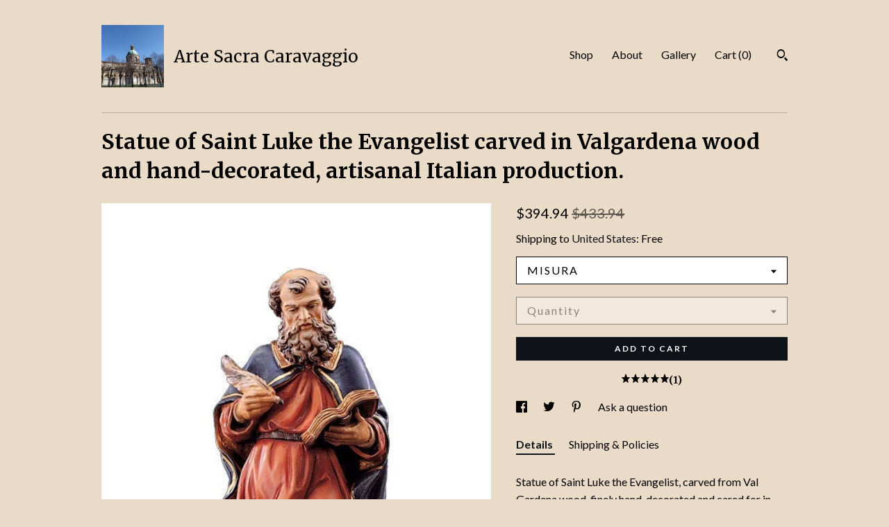

--- FILE ---
content_type: text/html; charset=UTF-8
request_url: https://www.artesacracaravaggio.com/listing/1096627919/statue-of-saint-luke-the-evangelist
body_size: 25925
content:
<!DOCTYPE html>
<html prefix="og: http://ogp.me/ns#" lang="en">
    <head>
        <meta name="viewport" content="width=device-width, initial-scale=1, user-scalable=yes"/><meta property="content-type" content="text/html; charset=UTF-8" />
    <meta property="X-UA-Compatible" content="IE=edge" /><link rel="icon" href="https://i.etsystatic.com/28402243/r/isla/27eace/48220625/isla_75x75.48220625_jv7apuhw.jpg" type="image/x-icon" /><meta name="description" content="Statue of Saint Luke the Evangelist, carved from Val Gardena wood, finely hand-decorated and cared for in every detail.Available sizes:20 cm (7.87 inches)cm 36 (14.17 inches)40 cm (15.75 inches)cm 60 (23.62 inches)This sculpture, an object of the highest quality, is the result of the meticulous wor" />

<meta property="og:url" content="https://www.artesacracaravaggio.com//listing/1096627919/statue-of-saint-luke-the-evangelist" />
<meta property="og:type" content="product" />
<meta property="og:title" content="Statue of Saint Luke the Evangelist carved in Valgardena wood and hand-decorated, artisanal Italian production." />
<meta property="og:description" content="Statue of Saint Luke the Evangelist, carved from Val Gardena wood, finely hand-decorated and cared for in every detail.Available sizes:20 cm (7.87 inches)cm 36 (14.17 inches)40 cm (15.75 inches)cm 60 (23.62 inches)This sculpture, an object of the highest quality, is the result of the meticulous wor" />
<meta property="og:image" content="https://i.etsystatic.com/28402243/r/il/e5bdb7/3374991764/il_fullxfull.3374991764_e7iv.jpg" />
<meta property="og:site_name" content="Arte Sacra Caravaggio" />

<meta name="twitter:card" content="summary_large_image" />
<meta name="twitter:title" content="Statue of Saint Luke the Evangelist carved in Valgardena wood and hand-decorated, artisanal Italian production." />
<meta name="twitter:description" content="Statue of Saint Luke the Evangelist, carved from Val Gardena wood, finely hand-decorated and cared for in every detail.Available sizes:20 cm (7.87 inches)cm 36 (14.17 inches)40 cm (15.75 inches)cm 60 (23.62 inches)This sculpture, an object of the highest quality, is the result of the meticulous wor" />
<meta name="twitter:image" content="https://i.etsystatic.com/28402243/r/il/e5bdb7/3374991764/il_fullxfull.3374991764_e7iv.jpg" />


    <meta name="p:domain_verify" content="17895dba87b3aa61bb5de4362f0c62b4"/><link rel="canonical" href="https://www.artesacracaravaggio.com/listing/1096627919/statue-of-saint-luke-the-evangelist" /><meta name="facebook-domain-verification" content="5knwar2p2jocivlqjnfr92k2k3wacv" /><script nonce="YRoxXu6dBt0RcHohkbbTA/Fp">
    !function(e){var r=e.__etsy_logging={};r.errorQueue=[],e.onerror=function(e,o,t,n,s){r.errorQueue.push([e,o,t,n,s])},r.firedEvents=[];r.perf={e:[],t:!1,MARK_MEASURE_PREFIX:"_etsy_mark_measure_",prefixMarkMeasure:function(e){return"_etsy_mark_measure_"+e}},e.PerformanceObserver&&(r.perf.o=new PerformanceObserver((function(e){r.perf.e=r.perf.e.concat(e.getEntries())})),r.perf.o.observe({entryTypes:["element","navigation","longtask","paint","mark","measure","resource","layout-shift"]}));var o=[];r.eventpipe={q:o,logEvent:function(e){o.push(e)},logEventImmediately:function(e){o.push(e)}};var t=!(Object.assign&&Object.values&&Object.fromEntries&&e.Promise&&Promise.prototype.finally&&e.NodeList&&NodeList.prototype.forEach),n=!!e.CefSharp||!!e.__pw_resume,s=!e.PerformanceObserver||!PerformanceObserver.supportedEntryTypes||0===PerformanceObserver.supportedEntryTypes.length,a=!e.navigator||!e.navigator.sendBeacon,p=t||n,u=[];t&&u.push("fp"),s&&u.push("fo"),a&&u.push("fb"),n&&u.push("fg"),r.bots={isBot:p,botCheck:u}}(window);
</script>
        <title>Statue of Saint Luke the Evangelist carved in Valgardena wood and hand-decorated, artisanal Italian production.</title>
    <link rel="stylesheet" href="https://www.etsy.com/ac/sasquatch/css/custom-shops/themes/swatch/main.2ee84c9600b38b.css" type="text/css" />
        <style id="font-style-override">
    @import url(https://fonts.googleapis.com/css?family=Merriweather:400,700|Lato:400,700);

    body, .btn, button {
        font-family: 'Lato';
    }

    h1, .h1, h2, .h2, h3, .h3, h4,
    .h4, h5, .h5, h6, .h6 {
        font-family: 'Merriweather';
        font-weight: 700;
    }

    strong, .strong {
        font-weight: 700;
    }

    .primary-font {
        font-family: 'Merriweather';
    }

    .secondary-font {
        font-family: 'Lato';
    }

</style>
        <style id="theme-style-overrides"> .compact-header .nav-toggle .patty, .compact-header .nav-toggle:before, .compact-header .nav-toggle:after {  background: #000000; } .compact-header .nav-wrapper, .compact-header nav {  background: #E9DBC7; } body, .header .site-search .search {  background: #E9DBC7; } .header .site-search .search::after {  border-bottom-color: #E9DBC7; } body, a, .cart-trigger, .search-trigger, .image-carousel.numbered-indicators .gallery-controls .bullet-item, .numbered-indicators button, .reviews .anchor-destination {  color: #000000; } .custom-select, .custom-select.focus, .numbered-indicators .slick-active button {  border-color: #000000; } strong, .logo-wrap a.strong, .nav-item-selected, .nav-selected a, .listing-tabs .tab-selected, .shop-sections .shop-section-links .selected, .image-carousel.numbered-indicators .gallery-controls .bullet-item.selected, .eu-dispute-content a {  color: #0F1217; } .listings-grouped-by-section .btn:before {  color: #ffffff; } .btn {  background: #0F1217;  border-color: #0F1217;  color: #ffffff; } .btn:hover {  background: #0F1217; } .about-page h1, .section-browse .divider, .listing-page .listing-title, .listings-grouped-by-section h2 {  border-color: #000000; } .listing-tabs .tab-triggers .tab-selected {  border-color: #0F1217; } .dot-indicators .slick-active button {  background: #0F1217;  border-color: #0F1217; } .dot-indicators button {  background: #000000; } .page-link.selected {  color: #0F1217; } .listing-description a, .tab-content a, .shipping-locale a, .cart .cart-shipping-total a:hover {  color: #0F1217; } .post-divider {  background: #0F1217; } .post-date > * {  background: #E9DBC7; } .post-tags .post-tag {  background: #0F1217;  color: #ffffff; } .pattern-blog.post-page .related-links a, .btn-link {  background: #E9DBC7;  color: #000000; } .tab-content .eu-dispute-trigger-link {  color: #0F1217; } .announcement {  background: #0F1217;  color: #ffffff; } .module-event-item {  border-color: #0F1217; }</style>
        
    </head>
    <body class="cart-slide-right" data-nnc="3:1769027311:lakayL-MxITY47kIzXNzgxrdftrR:ff39318c72cfc7cecfe757a43da2713f49d4d2538800d60829aa70a635b40610" itemscope itemtype="http://schema.org/LocalBusiness">
        
        <div class="content-wrapper">

    <header>
    <div class="full-header header left-brand-right-nav
    title-and-icon
    
    
            
            has-icon
        
    ">
        <div class=" col-group">
            <div class="col-xs-6 primary-font">
                        <a class="branding" href="/">
                            <div class="region region-global" data-region="global">
    <div class="module pages-module module-shop-icon module-1075700334664 " data-module="shop-icon">
        <div class="module-inner" data-ui="module-inner">
            <img class="shop-icon" alt="" src="//i.etsystatic.com/28402243/r/isla/27eace/48220625/isla_75x75.48220625_jv7apuhw.jpg" srcset="//i.etsystatic.com/28402243/r/isla/27eace/48220625/isla_fullxfull.48220625_jv7apuhw.jpg 651w,//i.etsystatic.com/28402243/r/isla/27eace/48220625/isla_500x500.48220625_jv7apuhw.jpg 500w,//i.etsystatic.com/28402243/r/isla/27eace/48220625/isla_360x360.48220625_jv7apuhw.jpg 360w,//i.etsystatic.com/28402243/r/isla/27eace/48220625/isla_280x280.48220625_jv7apuhw.jpg 280w,//i.etsystatic.com/28402243/r/isla/27eace/48220625/isla_180x180.48220625_jv7apuhw.jpg 180w,//i.etsystatic.com/28402243/r/isla/27eace/48220625/isla_140x140.48220625_jv7apuhw.jpg 140w,//i.etsystatic.com/28402243/r/isla/27eace/48220625/isla_75x75.48220625_jv7apuhw.jpg 75w" />
        </div>
    </div>
</div>
                            <div class="region region-global" data-region="global">
    <div class="module pages-module module-shop-name module-1098146561815 " data-module="shop-name">
        <div class="module-inner" data-ui="module-inner">
            <span class="module-shop-name-text shop-name" data-ui="text" itemprop="name">
    Arte Sacra Caravaggio
</span>
        </div>
    </div>
</div>
                        </a>
            </div>

            <div class="col-xs-6">
                <ul class="nav">
                    
<li>
    <a href="/shop" >
        Shop
    </a>
</li>
                    
                    
<li>
    <a href="/about" >
        About
    </a>
</li>
                    
                    
<li>
    <a href="/gallery" >
        Gallery
    </a>
</li>

                    
                    <li class="nav-cart">                
                        <a href="#" data-module="cart-trigger" class="cart-trigger">
                            Cart (<span data-ui="cart-count">0</span>)
                        </a>
                    </li>
                    
                        <li>
                                <div data-module="search-trigger" class="site-search">
        <button class="ss-etsy ss-search search-trigger" data-ui="search-trigger" aria-label="Search"></button>
        <form data-ui="search-bar" class="search" action="/search">
            <input name="q" type="text" placeholder="Search..." aria-label="Search">
            <input class="btn" type="submit" value="Go">
        </form>
    </div>
                        </li>
                </ul>
            </div>
        </div>
    </div>
    
    <div data-module="hamburger-nav" class="compact-header title-and-icon
    
    
            
            has-icon
        
    ">
    <div class="nav-wrapper">
        <div class="col-group">
            <div class="col-xs-12">
                <button aria-label="toggle navigation" class="nav-toggle" data-ui="toggle">
                    <div class="patty"></div>
                </button>

                <div class="cart-trigger-wrapper">
                    <button data-module="cart-trigger" class="ss-etsy ss-cart cart-trigger" aria-label="Cart">
                        <span class="cart-count" data-ui="cart-count">0</span>
                    </button>
                </div>

                <div class="branding primary-font">
                    
                     <h2 class="h2 logo"> 
                                <a href="/">
            <div class="logo-image-and-title-container">
                <div class="logo-image-container">
                        <div class="region region-global" data-region="global">
    <div class="module pages-module module-shop-icon module-1075700334664 " data-module="shop-icon">
        <div class="module-inner" data-ui="module-inner">
            <img class="shop-icon" alt="" src="//i.etsystatic.com/28402243/r/isla/27eace/48220625/isla_75x75.48220625_jv7apuhw.jpg" srcset="//i.etsystatic.com/28402243/r/isla/27eace/48220625/isla_fullxfull.48220625_jv7apuhw.jpg 651w,//i.etsystatic.com/28402243/r/isla/27eace/48220625/isla_500x500.48220625_jv7apuhw.jpg 500w,//i.etsystatic.com/28402243/r/isla/27eace/48220625/isla_360x360.48220625_jv7apuhw.jpg 360w,//i.etsystatic.com/28402243/r/isla/27eace/48220625/isla_280x280.48220625_jv7apuhw.jpg 280w,//i.etsystatic.com/28402243/r/isla/27eace/48220625/isla_180x180.48220625_jv7apuhw.jpg 180w,//i.etsystatic.com/28402243/r/isla/27eace/48220625/isla_140x140.48220625_jv7apuhw.jpg 140w,//i.etsystatic.com/28402243/r/isla/27eace/48220625/isla_75x75.48220625_jv7apuhw.jpg 75w" />
        </div>
    </div>
</div>
                </div>
                    <div class="region region-global" data-region="global">
    <div class="module pages-module module-shop-name module-1098146561815 " data-module="shop-name">
        <div class="module-inner" data-ui="module-inner">
            <span class="module-shop-name-text shop-name" data-ui="text" itemprop="name">
    Arte Sacra Caravaggio
</span>
        </div>
    </div>
</div>
            </div>
        </a>


                     </h2> 
                    
                </div>
            </div>
        </div>
        <nav>
            <ul>
                    <li>
                        <form data-ui="search-bar" class="search" action="/search">
                            <div class="input-prepend-item">
                                <span class="ss-icon ss-search"></span>
                            </div>
                            <input name="q" type="search" aria-label="Search" placeholder="Search...">
                        </form>
                    </li>

                
<li>
    <a href="/shop" >
        Shop
    </a>
</li>
                
                
<li>
    <a href="/about" >
        About
    </a>
</li>
                
                
<li>
    <a href="/gallery" >
        Gallery
    </a>
</li>

                
                    
<li>
    <a href="/contact-us" >
        Contact Us
    </a>
</li>            </ul>
        </nav>
    </div>

    <div class="blocker" data-ui="toggle"></div>
</div>
</header>
    <div class="listing-page">
        <div class="listing-purchase-box" data-module="listing-purchase-box">
            <div class="col-group">
                <div class="col-xs-12">
                    <h1 class="listing-title">
    Statue of Saint Luke the Evangelist carved in Valgardena wood and hand-decorated, artisanal Italian production.
</h1>                </div>

                <div class="col-xs-12 col-md-7">
                        <div data-ui="stacked-images" class="image-carousel stacked-images">
    <div data-ui="slides">
            <img src="https://i.etsystatic.com/28402243/r/il/e5bdb7/3374991764/il_fullxfull.3374991764_e7iv.jpg" data-ui="slide" class="listing-image zoom-image  clickable " alt="gallery photo"/>
    </div>
</div>

                </div>

                <div class="col-xs-12 col-md-5">
                    <p class="listing-price">
    <span>
                <span data-ui="price" class="price-with-discount">
                    <span data-ui="discounted-price"><span class='currency-symbol'>$</span><span class='currency-value'>394.94</span></span>
                    <span data-ui="base-price" class="line-through">$433.94</span>
                </span>

    </span>
</p>

    <img height="1" width="1" id="fb-view-content" data-title="Statue of Saint Luke the Evangelist carved in Valgardena wood and hand-decorated, artisanal Italian production." style="display:none" src="https://www.facebook.com/tr?id=&amp;ev=ViewContent&amp;cd[currency]=USD&amp;cd[value]=433.94&amp;cd[content_name]=Statue of Saint Luke the Evangelist carved in Valgardena wood and hand-decorated, artisanal Italian production."/>
                                                                <div class="shipping-locale" data-module="shipping-trigger">
        <div class="shipping-locale-details " data-ui="shipping-locale-details">
            <span>Shipping to </span>
            <a href="#" data-ui="shipping-country">United States</a>:
            <span data-ui="free-shipping" >Free</span>
            <span data-ui="shipping-cost"class="hidden">$0.00</span>
        </div>

    </div>
                        <form data-ui="form">
    <div data-ui="variation-selects">
        <div class="custom-select" data-variation-select data-ui="custom-select" data-selected-prefix="MISURA: " data-error-text="Please select an option">
    <div class="custom-select-label"><br></div>
    <div class="caret"></div>

    <select name="listing_variation_id">
        <option value="" selected>
            MISURA
        </option>
        <option value="2277681859">
            CM 20 (7,87 INCH) ($373.19)
        </option>
        <option value="2252617988">
            CM 30 (11,81 INCH) ($682.25)
        </option>
        <option value="2252617990">
            CM 36 (14,17 INCHES) ($945.05)
        </option>
        <option value="2252617992">
            CM 60 (23,62 INCH) ($3,101.12)
        </option>
    </select>
</div>
<div class="custom-select disabled" data-variation-select data-ui="custom-select" data-selected-prefix="Quantity: " data-error-text="Please select a quantity">
    <div class="custom-select-label"><br></div>
    <div class="caret"></div>

    <select name="quantity" disabled>
        <option value="">
            Quantity
        </option>
        <option value="1">
            1
        </option>
        <option value="2">
            2
        </option>
    </select>
</div>


<input name="offeringId" type="hidden" value="" />
    </div>


    <div class="error-message hidden" data-ui="error-message" data-cart-error-msg="There was a cart error." data-multiple-errors-msg="Please select from the available options" data-generic-error="There was an error changing your options. Please try again in a few minutes." data-zero-inventory-error-msg="Sorry, this item has sold."></div>



    <div class="actions">
        <button type="submit" class="btn btn-primary"
                              data-ui="submit-button">
            <span data-ui="loading-indicator" class="spinner spinner-submit">
                <span>Loading</span>
            </span>

            <span>
                Add to cart
            </span>
        </button>
    </div>

    <input name="listingId" type="hidden" value="1096627919" />
</form>

                        <div class="reviews anchor">
        <a href="#reviews-module" data-ui="reviews-anchor" class="anchor-flex">
            <div class="stars" itemprop="aggregateRating" itemscope itemtype="http://schema.org/AggregateRating">
    <span itemprop="ratingValue">
        <div data-rating="1" class="rating lit">
            <span class="ss-star"></span>
        </div>
        <div data-rating="2" class="rating lit">
            <span class="ss-star"></span>
        </div>
        <div data-rating="3" class="rating lit">
            <span class="ss-star"></span>
        </div>
        <div data-rating="4" class="rating lit">

            <span class="ss-star"></span>
        </div>
        <div data-rating="5" class="rating lit">
            <span class="ss-star"></span>
        </div>
    </span>
</div>
            <h3 class="heading">(1)</h3>
        </a>
    </div>

                        <div data-module="share" class="listing-share">
        <ul>
                <li>
                    <a href="#" aria-label="social media share for  facebook" data-url="//www.facebook.com/sharer.php?&u=https%3A%2F%2Fwww.artesacracaravaggio.com%2F%2Flisting%2F1096627919%2Fstatue-of-saint-luke-the-evangelist&t=Statue+of+Saint+Luke+the+Evangelist+carved+in+Valgardena+wood+and+hand-decorated%2C+artisanal+Italian+production." data-ui="share-link" data-popup-height="400" data-popup-width="600">
                        <span class="ss-icon ss-facebook" ></span>
                    </a>
                </li>
                <li>
                    <a href="#" aria-label="social media share for  twitter" data-url="//twitter.com/intent/tweet?status=Statue+of+Saint+Luke+the+Evangelist+carved+in+Valgardena+wood+and+hand-decorated%2C+artisanal+Italian+production.+https%3A%2F%2Fwww.artesacracaravaggio.com%2F%2Flisting%2F1096627919%2Fstatue-of-saint-luke-the-evangelist" data-ui="share-link" data-popup-height="400" data-popup-width="600">
                        <span class="ss-icon ss-twitter" ></span>
                    </a>
                </li>
                <li>
                    <a href="#" aria-label="social media share for  pinterest" data-url="//www.pinterest.com/pin/create/button/?url=https%3A%2F%2Fwww.artesacracaravaggio.com%2F%2Flisting%2F1096627919%2Fstatue-of-saint-luke-the-evangelist&media=https%3A%2F%2Fi.etsystatic.com%2F28402243%2Fr%2Fil%2Fe5bdb7%2F3374991764%2Fil_fullxfull.3374991764_e7iv.jpg&description=Statue+of+Saint+Luke+the+Evangelist+carved+in+Valgardena+wood+and+hand-decorated%2C+artisanal+Italian+production." data-ui="share-link" data-popup-height="600" data-popup-width="800">
                        <span class="ss-icon ss-pinterest" ></span>
                    </a>
                </li>
                <li>
                    <a href="#" data-module="convo-trigger" data-convo-trigger-location="purchase-box" class="" >
    Ask a question
</a>
                </li>
        </ul>
    </div>
                        <div data-module="tabs" class="listing-tabs">
        <ul class="tab-triggers">
            <li>
                <a href="#" data-ui="tab-trigger" class="tab-selected">
                    Details
                </a>
            </li>
            <li>
                <a href="#" data-ui="tab-trigger">
                    Shipping &amp; Policies
                </a>
            </li>
        </ul>

        <div class="tab-contents">
            <div data-ui="tab-content" class="tab-content">
                    <div data-module="listing-description">
        <p>
            Statue of Saint Luke the Evangelist, carved from Val Gardena wood, finely hand-decorated and cared for in every detail.<br>Available sizes:<br>20 cm (7.87 inches)<br>cm 36 (14.17 inches)<br>40 cm (15.75 inches)<br>cm 60 (23.62 inches)<br>This sculpture, an object of the highest quality, is the result of the meticulous work of skilled Italian sculptors from Trentino-Alto Adige. All stages of design and construction are carried out in Italy with full respect for the environment.<br>(article: ASLE10282)<br>To ensure successful delivery, please leave a telephone number for the courier.<br>The online sale of sacred statues, icons, silverware, religious items, and gifts is the result of twenty years of experience in the sector. This allows us to meet the needs of our customers, who can count on our professionalism and availability. You can also visit our store, located in the evocative Sanctuary of Caravaggio (Bergamo), where, with 80 square meters of display space, you&#39;ll find countless gift ideas in a welcoming, family atmosphere.<br>The statues are available in various other sizes: contact us without obligation for information and prices.<br>New item.<br>Production times are purely indicative and may be significantly reduced based on current availability.
        </p>
    </div>
            </div>

            <div data-ui="tab-content" class="tab-content tab-content-hidden">
                    <div class="structured-policy-page">
    <div class="structured-policies">
                <div class="structured-policy-section">
            <h3>Shipping from Italy</h3>

<h4>Processing time</h4>
    <p>4-6 weeks</p>


    <h4>Customs and import taxes</h4>
    <p>Buyers are responsible for any customs and import taxes that may apply. I'm not responsible for delays due to customs.</p>
</div>
        <div class="structured-policy-section">
    <h3>Payment Options</h3>
    <div class="b pb-xs-2 secure-options no-subheader">
        <span class="ss-etsy secure-lock ss-lock pr-xs-1"></span>Secure options
    </div>
    <ul class="payment-types">
        <li class="dc-icon-list">
            <span class="dc-payment-icon pi-visa"></span>
        </li>
        <li class="dc-icon-list">
            <span class="dc-payment-icon pi-mastercard"></span>
        </li>
        <li class="dc-icon-list">
            <span class="dc-payment-icon pi-amex"></span>
        </li>
        <li class="dc-icon-list">
            <span class="dc-payment-icon pi-discover"></span>
        </li>
        <li class="dc-icon-list">
            <span class="dc-payment-icon pi-paypal"></span>
        </li>
        <li class="dc-icon-list">
            <span class="dc-payment-icon pi-apple-pay"></span>
        </li>
        <li class="dc-icon-list">
            <span class="dc-payment-icon pi-sofort"></span>
        </li>
        <li class="dc-icon-list">
            <span class="dc-payment-icon pi-ideal"></span>
        </li>
        <li class="dc-icon-list text-gray-lighter text-smaller">
            <span class="dc-payment-icon pi-giftcard mr-xs-1"></span> <span class="text-smaller">Accepts Etsy gift cards </span>
        </li>
</ul>
</div>        <div class="structured-policy-section">
    <h3>Returns & Exchanges</h3>


        <h4>I gladly accept returns and exchanges</h4>
        <p>Just contact me within: 14 days of delivery</p>

        <p>Ship items back to me within: 21 days of delivery</p>


    <h4>I don't accept cancellations</h4>
    <p>But please contact me if you have any problems with your order.</p>

            <h4>The following items can't be returned or exchanged</h4>
            <p>Because of the nature of these items, unless they arrive damaged or defective, I can't accept returns for:</p>
            <ul class="bullet-points">
                        <li>Custom or personalized orders</li>
                        <li>Perishable products (like food or flowers)</li>
                        <li>Digital downloads</li>
                        <li>Intimate items (for health/hygiene reasons)</li>
            </ul>

            <h4>Conditions of return</h4>
            <p>Buyers are responsible for return shipping costs. If the item is not returned in its original condition, the buyer is responsible for any loss in value.</p>

</div>
        <div class="structured-policy-section">
    <h3>Privacy policy</h3>
    <p class="no-subheader">Informativa sul trattamento di dati personali ai sensi del Regolamento (UE) 2016/679 del Parlamento europeo e del Consiglio del 27 aprile 2016 (GDPR). In vigore dal 24 ottobre 2022<br />
La presente informativa tiene conto di quanto indicato dal GDPR e dal Codice della Privacy (D. Lgs 30 giugno 2003 n. 196). Il documento è stato redatto anche in base alle Linee Guida del Garante Privacy (soprattutto le Linee Guida di contrasto allo spam emesse dl Garante Privacy il 4 luglio 2013).<br />
<br />
Titolare del Trattamento: Angelo Battista Cacciamatti<br />
Circonvallazione Giovanni Paolo II,12 24043 Caravaggio (Bg) <br />
Partita Iva IT02215830163 <br />
Codice Fiscale CCCNLB69T10B731N <br />
E-mail angelocacciamatti@gmail.com  <br />
Telefono +39 3475334563<br />
<br />
Sito al quale si riferisce la presente privacy policy: https://www.artesacracaravaggio.com<br />
Il Titolare del Trattamento non ha nominato un DPO (Data Protection Officer). Pertanto, Lei può inviare qualsiasi richiesta di informazioni direttamente al Titolare del Trattamento.<br />
<br />
INFORMAZIONI GENERALI<br />
Il presente documento descrive come il Titolare del Trattamento tratta i Suoi dati personali conferiti sul Sito.<br />
Di seguito vengono descritti i principali trattamenti dei Suoi dati personali. Viene in particolare spiegata la base giuridica del trattamento, se il conferimento è obbligatorio e le conseguenze del mancato conferimento di dati personali. Per descrivere al meglio i Suoi diritti, qualora necessario, abbiamo specificato se e quando un determinato trattamento di dati personali non viene effettuato.<br />
<br />
Registrazione sul Sito<br />
Il Sito non offre la possibilità di registrazione. Pertanto, il Titolare del Trattamento non tratta i Suoi dati personali per questa finalità.<br />
<br />
Acquisti sul Sito<br />
I Suoi dati personali verranno trattati per permetterLe di effettuare acquisti sul Sito. Nel caso di effettuazione di un ordine di acquisto online, per consentire la conclusione del contratto di acquisto e la corretta esecuzione delle operazioni connesse al medesimo (e, qualora necessario in base alla normativa di settore, per assolvere agli obblighi fiscali). La base giuridica del trattamento è l&#39;obbligo del Titolare del Trattamento di eseguire il contratto con l&#39;interessato oppure di adempiere ad obblighi di legge. A prescindere da quanto sopra (e quindi dal Suo consenso), il Titolare del Trattamento potrà trattare i suoi dati finalità di c.d. &quot;soft-spam&quot;, disciplinato dall&#39;art. 130 del Codice della Privacy. Questo significa che limitatamente alla email da Lei fornita nel contesto di un acquisto tramite il Sito, il Titolare del Trattamento tratterà l&#39;email per consentire l’offerta diretta da parte di prodotti/servizi analoghi, sempre che Lei non si opponga a tale trattamento nelle modalità previste dalla presente informativa. La base giuridica del trattamento è il legittimo interesse del Titolare del Trattamento ad inviare questo tipo di comunicazioni. Questo legittimo interesse può ritenersi equivalente all&#39;interesse dell&#39;interessato a ricevere comunicazioni di &quot;soft-spam&quot;. Il Titolare del Trattamento potrà inviare email per ricordare all&#39;utente di completare un acquisto. La base giuridica di questo trattamento è il legittimo interesse del Titolare del Trattamento a inviare questa tipologia di comunicazioni.<br />
<br />
<br />
Rispondere alle Sue richieste<br />
I Suoi dati verranno trattati per rispondere alle Sue richieste di informazioni. Il conferimento è facoltativo, ma il Suo rifiuto comporterà l’impossibilità per il Titolare del Trattamento di rispondere alle Sue domande. La base giuridica del trattamento è il legittimo interesse del Titolare del Trattamento a dare seguito alle richieste dell’utente. Questo legittimo interesse è equivalente all&#39;interesse dell&#39;utente a ricevere risposta alle comunicazioni inviate al Titolare del Trattamento.<br />
<br />
<br />
<br />
Marketing generico<br />
<br />
Previo Suo consenso, il Titolare del Trattamento potrà trattare i dati personali da Lei conferiti al fine di inviarLe materiale pubblicitario e/o newsletter relativo a prodotti propri o di terzi. La base giuridica di questo trattamento è il Suo consenso. Il conferimento dei dati personali per questa finalità è meramente facoltativo. Il mancato assenso al trattamento dei dati per finalità di marketing comporterà l’impossibilità per Lei di ricevere materiale pubblicitario relativo a prodotti/servizi del Titolare del Trattamento e/o di terzi nonché l&#39;impossibilità per il Titolare del Trattamento di svolgere indagini di mercato, anche dirette a valutare il grado di soddisfazione degli utenti, nonché di inviarLe newsletter. L&#39;invio di queste comunicazioni avverrà alla e-mail da Lei conferita sul Sito.<br />
<br />
<br />
<br />
Profilazione<br />
<br />
Previo Suo consenso, il Titolare del Trattamento potrà trattare i Suoi dati personali per finalità di profilazione, ossia per l&#39;analisi delle Sue scelte di consumo attraverso la rivelazione della tipologia e della frequenza degli acquisti da Lei effettuati, al fine di inviarLe materiale pubblicitario e/o newsletter relativi a prodotti propri o di terzi, di Suo specifico interesse. La base giuridica di questo trattamento è il Suo consenso. Il conferimento dei dati per questa finalità è meramente facoltativo. Il mancato assenso al trattamento dei Suoi dati personali per finalità di profilazione comporterà l’impossibilità per il Titolare del Trattamento di elaborare il Suo profilo commerciale, mediante la rilevazione delle Sue scelte e abitudini di acquisto nonché di inviarLe materiale pubblicitario, relativo a prodotti del Titolare del Trattamento e/o di terzi, di Suo specifico interesse. Queste comunicazioni verranno inviate alla e-mail da Lei conferita sul Sito.<br />
<br />
<br />
<br />
Cessione dei dati<br />
<br />
Il Titolare del Trattamento non cede a terzi i Suoi dati personali.<br />
<br />
<br />
<br />
Geolocalizzazione<br />
<br />
<br />
In caso di accesso al Sito Lei potrà ricevere una notifica sul Suo dispositivo (fisso e/o mobile) che Le darà la possibilità di consentire o meno la individuazione del dispositivo medesimo (c.d. geo-localizzazione). Lei potrà liberamente consentire o rifiutare tale impostazione, senza che ciò comporti sostanziali modifiche alla funzionalità del Sito. Lei potrà modificare in ogni momento le impostazioni sulla geolocalizzazione mediante le impostazioni del Suo dispositivo. La base giuridica del trattamento consiste nel legittimo interesse del Titolare del Trattamento a fornire servizi pertinenti alla posizione dell’utente. Questo legittimo interesse è pari all&#39;interesse dell&#39;utente a ricevere servizi il più pertinenti possibili alla sua posizione.<br />
<br />
<br />
<br />
Comunicazione dei dati personali<br />
<br />
Nell&#39;ambito della propria ordinaria attività, il Titolare del Trattamento può comunicare i Suoi dati personali a determinate categorie di soggetti. All&#39;articolo 2 Lei può trovare l&#39;elenco dei soggetti ai quali il Titolare del Trattamento comunica i Suoi dati personali. Per agevolare la tutela dei Suoi diritti, l&#39;articolo 2 può specificare in alcuni casi quando i Suoi dati non vengono comunicati a terzi.<br />
<br />
La &quot;comunicazione&quot; a terzi del dato personale è diversa dalla &quot;cessione&quot; (disciplinata al punto che precede). Infatti, nella comunicazione il terzo al quale è trasmesso il dato può usarlo solo per le specifiche finalità descritte nel rapporto con il Titolare del Trattamento. Nella cessione, invece, il terzo diventa Titolare del Trattamento autonomo del dato personale. Inoltre, per cedere i Suoi dati personali a terzi è sempre richiesto il Suo consenso.<br />
Fermo quanto precede, resta inteso che il Titolare del Trattamento potrà comunque utilizzare i Suoi dati personali per dare corretto adempimento agli obblighi previsti dalle leggi in vigore.<br />
<br />
<br />
<br />
INFORMATIVA PRIVACY SPECIFICA<br />
<br />
Art. 1 Modalità di trattamento<br />
<br />
1.1 Il trattamento dei Suoi dati personali sarà principalmente effettuato con l’ausilio di mezzi elettronici o comunque automatizzati, secondo le modalità e con gli strumenti idonei a garantirne la sicurezza e la riservatezza in conformità al GDPR.<br />
<br />
<br />
<br />
1.2 Le informazioni acquisite e le modalità del trattamento saranno pertinenti e non eccedenti rispetto alla tipologia dei servizi resi. I Suoi dati saranno altresì gestiti e protetti in ambienti informatici sicuri e adeguati alle circostanze.<br />
<br />
<br />
<br />
1.3 Tramite il Sito non vengono trattati &quot;dati particolari&quot;. I dati particolari sono quelli che possono rivelare l&#39;origine razziale ed etnica, le convinzioni religiose, filosofiche o di altro genere, le opinioni politiche, l&#39;adesione a partiti, sindacati, associazioni od organizzazioni a carattere religioso, filosofico, politico o sindacale, lo stato di salute e la vita sessuale.<br />
<br />
<br />
<br />
1.4 Tramite il Sito non vengono trattati dati giudiziari.<br />
<br />
<br />
<br />
Art. 2 Comunicazione dei dati personali<br />
Il Titolare del Trattamento può comunicare i Suoi dati personali a categorie determinate di soggetti. Di seguito vengono indicati i soggetti ai quali il Titolare del Trattamento si riserva di comunicare i Suoi dati:<br />
<br />
Il Titolare del Trattamento può comunicare i Suoi dati personali a tutti quei soggetti (ivi incluse le Pubbliche Autorità) che hanno accesso ai dati personali in forza di provvedimenti normativi o amministrativi.<br />
I Suoi dati personali possono essere comunicati anche a tutti quei soggetti pubblici e/o privati, persone fisiche e/o giuridiche (studi di consulenza legale, amministrativa e fiscale, Uffici Giudiziari, Camere di Commercio, Camere ed Uffici del Lavoro, ecc.), qualora la comunicazione risulti necessaria o funzionale al corretto adempimento degli obblighi derivanti dalla legge.<br />
Il Titolare del Trattamento si avvale di dipendenti e/o collaboratori a qualsiasi titolo. Per il corretto funzionamento del Sito il Titolare del Trattamento può comunicare i Suoi dati personali a questi dipendenti e/o collaboratori.<br />
Nella propria ordinaria attività di gestione del Sito, il Titolare del Trattamento si avvale di società, consulenti o professionisti incaricati dell’installazione, della manutenzione, dell’aggiornamento e, in generale, della gestione degli hardware e software del Titolare del Trattamento o di cui quest&#39;ultimo si serve per l’erogazione dei propri servizi. Pertanto, solo con riferimento a queste finalità, i Suoi dati potranno essere trattati anche da questi soggetti.<br />
Per l&#39;invio delle proprie comunicazioni il Titolare del Trattamento si avvale di società esterne incaricate dell’invio di questo tipo di comunicazioni (piattaforme CRM). I Suoi dati personali (in particolare l&#39;email) potranno quindi essere comunicati a queste società.<br />
Ai fini di assistenza al cliente, il Titolare del Trattamento si avvale di una o più società incaricate di prestare servizi di customer care. Solo per questa finalità, i Suoi dati personali potranno essere comunicati a queste società.<br />
Il Titolare si riserva la facoltà di modificare il sopra indicato elenco in base alla propria ordinaria operatività. Pertanto, Lei è invitato ad accedere con regolarità alla presente informativa per controllare a quali soggetti il Titolare del Trattamento comunica i Suoi dati personali.<br />
<br />
Art. 3 Conservazione dei dati personali<br />
<br />
3.1 Il presente articolo descrive per quanto tempo il Titolare del Trattamento si riserva il diritto di conservare i Suoi dati personali.<br />
I Suoi dati personali saranno conservati per il solo tempo necessario a garantire la corretta prestazione dei servizi offerti tramite il Sito.<br />
Per finalità di marketing, i dati personali saranno conservati fino alla eventuale revoca del consenso. Per gli utenti inattivi, i dati personali verranno cancellati dopo un anno dall&#39;invio dell&#39;ultima email eventualmente visionata.<br />
Per la finalità di eseguire il contratto di vendita, i dati verranno conservati per 10 anni dalla data di ricezione dell&#39;ordine di acquisto. Ciò per permettere al Titolare del Trattamento l&#39;esercizio del proprio diritto di difesa e per dimostrare di aver correttamente eseguito il contratto.<br />
Per finalità di customer care, i dati verranno cancellati una volta completato il servizio di assistenza.<br />
Come previsto dall&#39;articolo 2220 del codice civile, le fatture, così come tutte le scritture contabili in generale, vengono conservate per un periodo minimo di dieci anni dalla data di registrazione, così da poter essere presentate in caso di controllo.<br />
<br />
<br />
3.2 Fermo quanto previsto all&#39;articolo 3.1, il Titolare del Trattamento può conservare i Suoi dati personali per il tempo richiesto da normative specifiche, come di volta in volta modificate.<br />
<br />
<br />
<br />
Art. 4 Trasferimento dei dati personali<br />
<br />
4.1 Il Titolare del Trattamento ha sede all&#39;interno dell&#39;Unione europea. Pertanto, il trattamento dei Suoi dati è sicuro dal punto di vista normativo in quanto disciplinato dal GDPR. Qualora il trasferimento dei Suoi dati personali avvenga in un Paese extra-UE e per il quale la Commissione europea ha espresso un giudizio di adeguatezza, il trasferimento si ritiene in ogni caso sicuro dal punto di vista normativo. Il presente articolo 4.1 indica di volta in volta i Paesi nei quali i Suoi dati personali possono essere eventualmente trasferiti e dove la Commissione europea ha espresso un giudizio di adeguatezza.<br />
<br />
Si invita pertanto l&#39;utente ad accedere con regolarità al presente articolo per verificare se il trasferimento dei Suoi dati personali avviene in un Paese con queste caratteristiche.<br />
<br />
<br />
4.2 Fermo quanto indicato all&#39;articolo 4.1, i Suoi dati possono essere trasferiti anche in Paesi extra-UE e per i quali la Commissione europea non ha espresso un giudizio di adeguatezza. Lei è pertanto invitato a visionare con regolarità il presente articolo 4.2 per appurare in quali di questi Paesi i Suoi dati sono eventualmente trasferiti.<br />
<br />
<br />
<br />
4.3 In questo articolo il Titolare del Trattamento indica i Paesi presso i quali eventualmente dirige in modo specifico la propria attività. Questa circostanza può implicare l&#39;applicazione della normativa del Paese di riferimento, unitamente a quella del GDPR.<br />
<br />
<br />
<br />
Su richiesta dell&#39;utente, il Titolare del Trattamento applicherà al trattamento dei dati personali la normativa eventualmente più favorevole prevista dalla legislazione nazionale dell&#39;utente stesso.<br />
<br />
<br />
Art. 5. Diritti dell&#39;interessato<br />
<br />
<br />
<br />
Ai sensi dell’art. 13 del Regolamento Privacy, il Titolare del Trattamento La informa che Lei ha diritto di:<br />
<br />
chiedere al Titolare del Trattamento l’accesso ai Suoi dati personali e la rettifica o la cancellazione degli stessi o la limitazione del trattamento che La riguardano o di opporsi al loro trattamento, oltre al diritto alla portabilità dei dati<br />
revocare il consenso in qualsiasi momento senza pregiudicare la liceità del trattamento basata sul consenso prestato prima della revoca<br />
proporre reclamo a un’autorità di controllo (es.: il Garante per la protezione dei dati personali).<br />
I diritti di cui sopra potranno essere esercitati con richiesta rivolta senza formalità ai contatti indicati in Premessa.<br />
<br />
<br />
<br />
Art. 6. Modifiche e Miscellanea<br />
<br />
<br />
<br />
Il Titolare del Trattamento si riserva il diritto di apportare modifiche alla presente informativa in qualsiasi momento, dandone idonea pubblicità agli utenti del Sito e garantendo in ogni caso una adeguata ed analoga protezione dei dati personali. Al fine di visionare eventuali modifiche, Lei è invitato a consultare con regolarità la presente informativa. In caso di modifiche sostanziali alla presente informativa privacy, il Titolare del Trattamento ne potrà dare comunicazione anche tramite email.</p>
    <ul class="bullet-points">
    </ul>
</div>
            <div class="structured-policy-section structured-faqs">
        <h3>Frequently Asked Questions</h3>
                    <h4>Germania - Verpackungsgesetz (LUCID Packaging Register)</h4>
                    <p>Il 1 ° gennaio 2019 è entrata in vigore la legge tedesca sugli imballaggi (VerpackG), che impone requisiti ai rivenditori online che vendono agli acquirenti in Germania. La legge sugli imballaggi promuove il riciclaggio e il riutilizzo dei materiali di imballaggio.<br />
La mia azienda è registrata presso LUCID, che è il Registro degli imballaggi della Stiftung Zentrale Stelle Verpackungsregister (Foundation Central Agency Packaging Register – ZSVR).I produttori/distributori pagano un canone di licenza al sistema duale per la raccolta, la cernita e il riciclaggio degli imballaggi che hanno introdotto sul mercato. Il mio partner Dual System è Activate by Reclay.<br />
Si prega di riciclare quando è possibile. Grazie.</p>
    </div>
    </div>
</div>
            </div>
        </div>
    </div>
                    <div data-module="reviews" class="reviews"
     data-offset="0" data-limit="5" data-shop-id="28402243" data-listing-id="1096627919">
    <div class="review-header">
        <a class="anchor-destination" name="reviews-module">
            <h3 class="heading">Reviews (1)</h3>
        </a>
        <div class="review-average">
            <h3 class="heading">Average:</h3>
            <div class="stars" itemprop="aggregateRating" itemscope itemtype="http://schema.org/AggregateRating">
    <span itemprop="ratingValue">
        <div data-rating="1" class="rating lit">
            <span class="ss-star"></span>
        </div>
        <div data-rating="2" class="rating lit">
            <span class="ss-star"></span>
        </div>
        <div data-rating="3" class="rating lit">
            <span class="ss-star"></span>
        </div>
        <div data-rating="4" class="rating lit">

            <span class="ss-star"></span>
        </div>
        <div data-rating="5" class="rating lit">
            <span class="ss-star"></span>
        </div>
    </span>
</div>
        </div>
    </div>
    <div data-ui="review-list">
        <div  itemprop="review" itemscope itemtype="http://schema.org/Review" class="review" data-ui="review">
    <div class="col-group col-flush">
        <div class="col-xs-5 align-left">
            <div class="stars">
                <span itemprop="ratingValue">
                    <div data-rating="1" class="rating lit">
                        <span class="ss-star" title="Disappointed"></span>
                    </div>
                    <div data-rating="2" class="rating lit">
                        <span class="ss-star" title="Not a fan"></span>
                    </div>
                    <div data-rating="3" class="rating lit">
                        <span class="ss-star" title="It's okay"></span>
                    </div>
                    <div data-rating="4" class="rating lit">

                        <span class="ss-star" title="Like it"></span>
                    </div>
                    <div data-rating="5" class="rating lit">
                        <span class="ss-star" title="Love it"></span>
                    </div>
                </span>
            </div>
        </div>
        <div class="col-xs-7 align-right">
            <div itemprop="datePublished" content="">
                <p class="date"> Feb 7, 2024 </p>
            </div>
        </div>
    </div>
    <div class="appreciation-photo">
        <a href="https://i.etsystatic.com/iap/135e9e/5742690258/iap_fullxfull.5742690258_ndbkairb.jpg?version=0" target="_blank">
            <img src="https://i.etsystatic.com/iap/135e9e/5742690258/iap_75x75.5742690258_ndbkairb.jpg?version=0" data-ui="review-image" class="review-image" width="50" height="50" />
        </a>
        <p itemprop="reviewBody" class="review-text">Artículo de de calidad estupenda, y el envío muy rápido (llegó mucho antes de la primera fecha estimada de entrega). Recomiendo mucho al comprador, al cual estoy muy agradecido, ya que este artículo de estas características no es tan fácil de conseguir.</p>
    </div>
    <div class="byline">
        <img src="https://i.etsystatic.com/site-assets/images/avatars/default_avatar.png?width=75" width="25" height="25" class="avatar-img" />
        <p itemprop="author" class="reviewer-name">José Luis</p>
    </div>
    <br/>
</div>
    </div>
</div>
                </div>
            </div>
        </div>
    </div>
</div>

<footer data-module="footer">
        
    <div class="content-wrapper">
        <div class="footer-border"></div>
        <div class="col-group">
            <div class="col-xs-12 col-md-4">
                <div class="footer-section">
                    <h3 class="heading">
                        Navigate
                    </h3>
                    <nav>
                        <ul>
                            
<li>
    <a href="/shop" >
        Shop
    </a>
</li>
                            
                            
<li>
    <a href="/about" >
        About
    </a>
</li>
                            
                            
<li>
    <a href="/gallery" >
        Gallery
    </a>
</li>
                            
<li>
    <a href="/policy" >
        Shipping and Policies
    </a>
</li>
                            
<li>
    <a href="/contact-us" >
        Contact Us
    </a>
</li>

                        </ul>
                    </nav>
                </div>
            </div>

            <div class="col-xs-12 col-md-4">
                <div class="footer-section">
                        &nbsp;
                </div>
            </div>

            <div class="col-xs-12 col-md-4">
                <div class="footer-section footer-fine-print">
                    <h3 class="heading">
                        Fine Print
                    </h3>
                    <ul>
                        <li>
                            All rights reserved
                        </li>
                        <li class="break-long">
                            &copy; 2026 Arte Sacra Caravaggio
                        </li>
                        <li class="footer-powered">
                            <a href="https://www.etsy.com/pattern?ref=artesacracaravaggio-pwrdby" target="_blank" data-no-preview-hijack>
    Powered by Etsy
</a>
                        </li>
                    </ul>
                </div>
            </div>
        </div>
    </div>
</footer>

    <div data-module="cart" class="cart" role="dialog">
        <div class="store-cart-container" data-ui="cart-box" tabindex="0">
            <div class="store-cart-box">
                <div class="cart-header">
                        <span class="item-count">0 items in your cart</span>
                    <button class="close-cart" data-ui="close-cart" aria-label="Close">Close</button>
                    <button class="close-cart-x-button" data-ui="close-cart" aria-label="Close"> <span class="close-cart-x-icon"></span> </button>
                </div>

                <div class="cart-content clearfix" data-ui="cart-content">
                        <div class="cart-empty">
                            <h3>Keep shopping! :)</h3>
                        </div>
                </div>

            </div>
        </div>
    </div>
 <div class="impressum-form-container">
    <div class="impressum impressum-form" data-ui="impressum">
        <div class="inner-container">
            <div class="impressum-header">
                <h3>Legal imprint</h3>
                <div class="impressum-content" data-ui="impressum-content"></div>
            </div>
             <div class="impressum-close-btn form-button-container">
                <button class="btn" data-ui="impressum-close-btn">
                    <span class="btn-text">Close</span>
                </button>
            </div>
        </div>
    </div>
</div>
    <div data-ui="zoom" data-module="zoom" class="zoom-listing-carousel dot-indicators">
        <div data-ui="zoom-flag" class="zoom-flag"></div>
        <div class="zoom-share">
            <div data-module="share">
                <span class="share-text"> Share </span>
                    <a class="ss-icon" aria-label="social media share for  facebook" data-url="//www.facebook.com/sharer.php?&u=https%3A%2F%2Fwww.artesacracaravaggio.com%2F%2Flisting%2F1096627919%2Fstatue-of-saint-luke-the-evangelist&t=Statue+of+Saint+Luke+the+Evangelist+carved+in+Valgardena+wood+and+hand-decorated%2C+artisanal+Italian+production." target="_blank" data-ui="share-link" data-popup-height="400" data-popup-width="600">
                        <span class="ss-icon ss-facebook"></span>
                    </a>
                    <a class="ss-icon" aria-label="social media share for  twitter" data-url="//twitter.com/intent/tweet?status=Statue+of+Saint+Luke+the+Evangelist+carved+in+Valgardena+wood+and+hand-decorated%2C+artisanal+Italian+production.+https%3A%2F%2Fwww.artesacracaravaggio.com%2F%2Flisting%2F1096627919%2Fstatue-of-saint-luke-the-evangelist" target="_blank" data-ui="share-link" data-popup-height="400" data-popup-width="600">
                        <span class="ss-icon ss-twitter"></span>
                    </a>
                    <a class="ss-icon" aria-label="social media share for  pinterest" data-url="//www.pinterest.com/pin/create/button/?url=https%3A%2F%2Fwww.artesacracaravaggio.com%2F%2Flisting%2F1096627919%2Fstatue-of-saint-luke-the-evangelist&media=https%3A%2F%2Fi.etsystatic.com%2F28402243%2Fr%2Fil%2Fe5bdb7%2F3374991764%2Fil_fullxfull.3374991764_e7iv.jpg&description=Statue+of+Saint+Luke+the+Evangelist+carved+in+Valgardena+wood+and+hand-decorated%2C+artisanal+Italian+production." target="_blank" data-ui="share-link" data-popup-height="600" data-popup-width="800">
                        <span class="ss-icon ss-pinterest"></span>
                    </a>
            </div>
        </div>
        <div data-ui="slides" class="listing-carousel-slides"></div>

        <div data-ui="prev-arrow" class="prev-arrow-radius click-radius">
            <button href="#" aria-label="show previous listing image" class="ss-icon ss-navigateleft prev arrow zoom-icon"></button>
        </div>
        <div data-ui="next-arrow" class="next-arrow-radius click-radius">
            <button href="#" aria-label="show next listing image" class="ss-icon ss-navigateright next arrow zoom-icon"></button>
        </div>
        <span data-ui="carousel-dots" class="dots"></span>
    </div>

<div class="shipping-form-container hidden" data-ui="shipping-modal">
    <div class="shipping-form-overlay" data-ui="shipping-form-overlay"></div>
    <div class="shipping-form">
        <div class="shipping-form-header">
            <span class="shipping-form-title">Get Shipping Cost</span>
            <button class="shipping-form-close" data-ui="close-shipping-form">Close</button>
        </div>
        <form data-ui="shipping-calculator-form">
    <div class="shipping-form-content">
        <div class="error hidden" data-ui="shipping-problem" >
            <p>There was a problem calculating your shipping. Please try again.</p>
        </div>
        <div class="custom-select shipping-calculator-custom-select" data-ui="custom-select">
            <div class="custom-select-label">Choose Country</div>
            <div class="caret"></div>
            <select aria-label=Choose Country name="country_id" data-ui="shipping-country">
                <option disabled selected>Choose Country</option>
                <option disabled>----------</option>
                    <option value="AU">Australia</option>
                    <option value="CA">Canada</option>
                    <option value="FR">France</option>
                    <option value="DE">Germany</option>
                    <option value="GR">Greece</option>
                    <option value="IN">India</option>
                    <option value="IE">Ireland</option>
                    <option value="IT">Italy</option>
                    <option value="JP">Japan</option>
                    <option value="NZ">New Zealand</option>
                    <option value="PL">Poland</option>
                    <option value="PT">Portugal</option>
                    <option value="ES">Spain</option>
                    <option value="NL">The Netherlands</option>
                    <option value="GB">United Kingdom</option>
                    <option value="US"selected>United States</option>
                    <option  disabled>----------</option>
                    <option value="AF">Afghanistan</option>
                    <option value="AX">Åland Islands</option>
                    <option value="AL">Albania</option>
                    <option value="DZ">Algeria</option>
                    <option value="AS">American Samoa</option>
                    <option value="AD">Andorra</option>
                    <option value="AO">Angola</option>
                    <option value="AI">Anguilla</option>
                    <option value="AQ">Antarctica</option>
                    <option value="AG">Antigua and Barbuda</option>
                    <option value="AR">Argentina</option>
                    <option value="AM">Armenia</option>
                    <option value="AW">Aruba</option>
                    <option value="AU">Australia</option>
                    <option value="AT">Austria</option>
                    <option value="AZ">Azerbaijan</option>
                    <option value="BS">Bahamas</option>
                    <option value="BH">Bahrain</option>
                    <option value="BD">Bangladesh</option>
                    <option value="BB">Barbados</option>
                    <option value="BE">Belgium</option>
                    <option value="BZ">Belize</option>
                    <option value="BJ">Benin</option>
                    <option value="BM">Bermuda</option>
                    <option value="BT">Bhutan</option>
                    <option value="BO">Bolivia</option>
                    <option value="BQ">Bonaire, Sint Eustatius and Saba</option>
                    <option value="BA">Bosnia and Herzegovina</option>
                    <option value="BW">Botswana</option>
                    <option value="BV">Bouvet Island</option>
                    <option value="BR">Brazil</option>
                    <option value="IO">British Indian Ocean Territory</option>
                    <option value="VG">British Virgin Islands</option>
                    <option value="BN">Brunei</option>
                    <option value="BG">Bulgaria</option>
                    <option value="BF">Burkina Faso</option>
                    <option value="BI">Burundi</option>
                    <option value="KH">Cambodia</option>
                    <option value="CM">Cameroon</option>
                    <option value="CA">Canada</option>
                    <option value="CV">Cape Verde</option>
                    <option value="KY">Cayman Islands</option>
                    <option value="CF">Central African Republic</option>
                    <option value="TD">Chad</option>
                    <option value="CL">Chile</option>
                    <option value="CN">China</option>
                    <option value="CX">Christmas Island</option>
                    <option value="CC">Cocos (Keeling) Islands</option>
                    <option value="CO">Colombia</option>
                    <option value="KM">Comoros</option>
                    <option value="CG">Congo, Republic of</option>
                    <option value="CK">Cook Islands</option>
                    <option value="CR">Costa Rica</option>
                    <option value="HR">Croatia</option>
                    <option value="CW">Curaçao</option>
                    <option value="CY">Cyprus</option>
                    <option value="CZ">Czech Republic</option>
                    <option value="DK">Denmark</option>
                    <option value="DJ">Djibouti</option>
                    <option value="DM">Dominica</option>
                    <option value="DO">Dominican Republic</option>
                    <option value="EC">Ecuador</option>
                    <option value="EG">Egypt</option>
                    <option value="SV">El Salvador</option>
                    <option value="GQ">Equatorial Guinea</option>
                    <option value="ER">Eritrea</option>
                    <option value="EE">Estonia</option>
                    <option value="ET">Ethiopia</option>
                    <option value="FK">Falkland Islands (Malvinas)</option>
                    <option value="FO">Faroe Islands</option>
                    <option value="FJ">Fiji</option>
                    <option value="FI">Finland</option>
                    <option value="FR">France</option>
                    <option value="GF">French Guiana</option>
                    <option value="PF">French Polynesia</option>
                    <option value="TF">French Southern Territories</option>
                    <option value="GA">Gabon</option>
                    <option value="GM">Gambia</option>
                    <option value="GE">Georgia</option>
                    <option value="DE">Germany</option>
                    <option value="GH">Ghana</option>
                    <option value="GI">Gibraltar</option>
                    <option value="GR">Greece</option>
                    <option value="GL">Greenland</option>
                    <option value="GD">Grenada</option>
                    <option value="GP">Guadeloupe</option>
                    <option value="GU">Guam</option>
                    <option value="GT">Guatemala</option>
                    <option value="GG">Guernsey</option>
                    <option value="GN">Guinea</option>
                    <option value="GW">Guinea-Bissau</option>
                    <option value="GY">Guyana</option>
                    <option value="HT">Haiti</option>
                    <option value="HM">Heard Island and McDonald Islands</option>
                    <option value="VA">Holy See (Vatican City State)</option>
                    <option value="HN">Honduras</option>
                    <option value="HK">Hong Kong</option>
                    <option value="HU">Hungary</option>
                    <option value="IS">Iceland</option>
                    <option value="IN">India</option>
                    <option value="ID">Indonesia</option>
                    <option value="IQ">Iraq</option>
                    <option value="IE">Ireland</option>
                    <option value="IM">Isle of Man</option>
                    <option value="IL">Israel</option>
                    <option value="IT">Italy</option>
                    <option value="IC">Ivory Coast</option>
                    <option value="JM">Jamaica</option>
                    <option value="JP">Japan</option>
                    <option value="JE">Jersey</option>
                    <option value="JO">Jordan</option>
                    <option value="KZ">Kazakhstan</option>
                    <option value="KE">Kenya</option>
                    <option value="KI">Kiribati</option>
                    <option value="KV">Kosovo</option>
                    <option value="KW">Kuwait</option>
                    <option value="KG">Kyrgyzstan</option>
                    <option value="LA">Laos</option>
                    <option value="LV">Latvia</option>
                    <option value="LB">Lebanon</option>
                    <option value="LS">Lesotho</option>
                    <option value="LR">Liberia</option>
                    <option value="LY">Libya</option>
                    <option value="LI">Liechtenstein</option>
                    <option value="LT">Lithuania</option>
                    <option value="LU">Luxembourg</option>
                    <option value="MO">Macao</option>
                    <option value="MK">Macedonia</option>
                    <option value="MG">Madagascar</option>
                    <option value="MW">Malawi</option>
                    <option value="MY">Malaysia</option>
                    <option value="MV">Maldives</option>
                    <option value="ML">Mali</option>
                    <option value="MT">Malta</option>
                    <option value="MH">Marshall Islands</option>
                    <option value="MQ">Martinique</option>
                    <option value="MR">Mauritania</option>
                    <option value="MU">Mauritius</option>
                    <option value="YT">Mayotte</option>
                    <option value="MX">Mexico</option>
                    <option value="FM">Micronesia, Federated States of</option>
                    <option value="MD">Moldova</option>
                    <option value="MC">Monaco</option>
                    <option value="MN">Mongolia</option>
                    <option value="ME">Montenegro</option>
                    <option value="MS">Montserrat</option>
                    <option value="MA">Morocco</option>
                    <option value="MZ">Mozambique</option>
                    <option value="MM">Myanmar (Burma)</option>
                    <option value="NA">Namibia</option>
                    <option value="NR">Nauru</option>
                    <option value="NP">Nepal</option>
                    <option value="AN">Netherlands Antilles</option>
                    <option value="NC">New Caledonia</option>
                    <option value="NZ">New Zealand</option>
                    <option value="NI">Nicaragua</option>
                    <option value="NE">Niger</option>
                    <option value="NG">Nigeria</option>
                    <option value="NU">Niue</option>
                    <option value="NF">Norfolk Island</option>
                    <option value="MP">Northern Mariana Islands</option>
                    <option value="NO">Norway</option>
                    <option value="OM">Oman</option>
                    <option value="PK">Pakistan</option>
                    <option value="PW">Palau</option>
                    <option value="PS">Palestine, State of</option>
                    <option value="PA">Panama</option>
                    <option value="PG">Papua New Guinea</option>
                    <option value="PY">Paraguay</option>
                    <option value="PE">Peru</option>
                    <option value="PH">Philippines</option>
                    <option value="PL">Poland</option>
                    <option value="PT">Portugal</option>
                    <option value="PR">Puerto Rico</option>
                    <option value="QA">Qatar</option>
                    <option value="RE">Reunion</option>
                    <option value="RO">Romania</option>
                    <option value="RW">Rwanda</option>
                    <option value="BL">Saint Barthélemy</option>
                    <option value="SH">Saint Helena</option>
                    <option value="KN">Saint Kitts and Nevis</option>
                    <option value="LC">Saint Lucia</option>
                    <option value="MF">Saint Martin (French part)</option>
                    <option value="PM">Saint Pierre and Miquelon</option>
                    <option value="VC">Saint Vincent and the Grenadines</option>
                    <option value="WS">Samoa</option>
                    <option value="SM">San Marino</option>
                    <option value="ST">Sao Tome and Principe</option>
                    <option value="SA">Saudi Arabia</option>
                    <option value="SN">Senegal</option>
                    <option value="RS">Serbia</option>
                    <option value="CS">Serbia and Montenegro</option>
                    <option value="SC">Seychelles</option>
                    <option value="SL">Sierra Leone</option>
                    <option value="SG">Singapore</option>
                    <option value="SX">Sint Maarten (Dutch part)</option>
                    <option value="SK">Slovakia</option>
                    <option value="SI">Slovenia</option>
                    <option value="SB">Solomon Islands</option>
                    <option value="SO">Somalia</option>
                    <option value="ZA">South Africa</option>
                    <option value="GS">South Georgia and the South Sandwich Islands</option>
                    <option value="KR">South Korea</option>
                    <option value="SS">South Sudan</option>
                    <option value="ES">Spain</option>
                    <option value="LK">Sri Lanka</option>
                    <option value="SD">Sudan</option>
                    <option value="SR">Suriname</option>
                    <option value="SJ">Svalbard and Jan Mayen</option>
                    <option value="SZ">Swaziland</option>
                    <option value="SE">Sweden</option>
                    <option value="CH">Switzerland</option>
                    <option value="TW">Taiwan</option>
                    <option value="TJ">Tajikistan</option>
                    <option value="TZ">Tanzania</option>
                    <option value="TH">Thailand</option>
                    <option value="NL">The Netherlands</option>
                    <option value="TL">Timor-Leste</option>
                    <option value="TG">Togo</option>
                    <option value="TK">Tokelau</option>
                    <option value="TO">Tonga</option>
                    <option value="TT">Trinidad</option>
                    <option value="TN">Tunisia</option>
                    <option value="TR">Türkiye</option>
                    <option value="TM">Turkmenistan</option>
                    <option value="TC">Turks and Caicos Islands</option>
                    <option value="TV">Tuvalu</option>
                    <option value="UG">Uganda</option>
                    <option value="UA">Ukraine</option>
                    <option value="AE">United Arab Emirates</option>
                    <option value="GB">United Kingdom</option>
                    <option value="US">United States</option>
                    <option value="UM">United States Minor Outlying Islands</option>
                    <option value="UY">Uruguay</option>
                    <option value="VI">U.S. Virgin Islands</option>
                    <option value="UZ">Uzbekistan</option>
                    <option value="VU">Vanuatu</option>
                    <option value="VE">Venezuela</option>
                    <option value="VN">Vietnam</option>
                    <option value="WF">Wallis and Futuna</option>
                    <option value="EH">Western Sahara</option>
                    <option value="YE">Yemen</option>
                    <option value="CD">Zaire (Democratic Republic of Congo)</option>
                    <option value="ZM">Zambia</option>
                    <option value="ZW">Zimbabwe</option>
            </select>
        </div>
        <div class="postal-code-container hidden" data-ui="shipping-postal-code-container">
            <label>Zip or Postal Code</label>
            <div class="error hidden" data-ui="postal-code-error" >
                <p>Please Enter a Valid Zip or Postal Code</p>
            </div>
            <input name="postal_code" class="postal-code-input" type="text" data-ui="shipping-postal-code" />
        </div>
            <input name="listing_id" type="hidden" value="1096627919" data-ui="listing-id"/>
    </div>
    <div class="shipping-form-footer">
        <div class="shipping-form-button-container">
            <button class="btn btn-primary" data-ui="submit-button">
                <span class="btn-text">Update</span>
            </button>
        </div>
    </div>
</form>
    </div>
</div>
        
        <script nonce="YRoxXu6dBt0RcHohkbbTA/Fp">
    window.Etsy = window.Etsy || {};
    window.Etsy.Context = {"page_guid":"1016d671f757.79655e2bc6dcc32c2125.00","clientlogger":{"is_enabled":true,"endpoint":"\/clientlog","logs_per_page":6,"id":"EuTCrVffrLYODLXquBIGdL5Kage9","digest":"1115ec4663f57aef96cc6ea9d36a71ec4df430ee","enabled_features":["info","warn","error","basic","uncaught"]}};
</script>

<script nonce="YRoxXu6dBt0RcHohkbbTA/Fp">
    __webpack_public_path__ = "https://www.etsy.com/ac/evergreenVendor/js/en-US/"
</script>
    <script src="https://www.etsy.com/ac/evergreenVendor/js/en-US/vendor_bundle.1e397356b19ae5cf6c49.js" nonce="YRoxXu6dBt0RcHohkbbTA/Fp" defer></script>
    <script src="https://www.etsy.com/paula/v3/polyfill.min.js?etsy-v=v5&flags=gated&features=AbortController%2CDOMTokenList.prototype.@@iterator%2CDOMTokenList.prototype.forEach%2CIntersectionObserver%2CIntersectionObserverEntry%2CNodeList.prototype.@@iterator%2CNodeList.prototype.forEach%2CObject.preventExtensions%2CString.prototype.anchor%2CString.raw%2Cdefault%2Ces2015%2Ces2016%2Ces2017%2Ces2018%2Ces2019%2Ces2020%2Ces2021%2Ces2022%2Cfetch%2CgetComputedStyle%2CmatchMedia%2Cperformance.now" nonce="YRoxXu6dBt0RcHohkbbTA/Fp" defer></script>
    <script src="https://www.etsy.com/ac/evergreenVendor/js/en-US/custom-shops/themes/swatch/main.b1606742c9125237f9a1.js" nonce="YRoxXu6dBt0RcHohkbbTA/Fp" defer></script>
        <script type='text/javascript' nonce='YRoxXu6dBt0RcHohkbbTA/Fp'>
    window.__etsy_logging=window.__etsy_logging||{perf:{}};window.__etsy_logging.url="\/\/www.etsy.com\/bcn\/beacon";window.__etsy_logging.defaults={"ab":{"xplat.runtime_config_service.ramp":["on","x","b4354c"],"custom_shops.buyer.SSL_base_redirect":["on","x","6b51d2"],"custom_shops.domains.multiple_connected_support":["on","x","ffc63f"],"osx.swedish_language":["off","x","4424ac"],"custom_shops.ssl_enabled":["on","x","74c2fc"],"custom_shops.language_translation_control":["on","x","211770"],"custom_shops.sellers.dashboard.pages":["on","x","12e2b2"],"iat.mt.de":["ineligible","e","6fe2bd"],"iat.mt.fr":["ineligible","e","781db2"],"made_for_cats.persotools.personalization_charging_cart":["off","x","74ea89"],"checkout.price_decreased_in_cart_message":["on","x","9e7469"],"checkout\/covid_shipping_restrictions":["ineligible","e","153e2d"],"checkout.memoize_purchase_state_verifier_error":["on","x","164c8f"],"checkout.use_memoized_purchase_state_data_to_verify_listing_restoration":["on","x","7aef85"],"checkout.split_shop_and_listing_cart_purchase_state_verification":["off","x","3cc63a"],"fulfillment_platform.country_to_country_multi_edd.web":["on","x","545db4"],"fulfillment_platform.country_to_country_multi_edd.boe":["ineligible","e","4b02c5"],"fulfillment_platform.usps_pm_faster_ga_experiment.web":["on","x","498eec"],"fulfillment_platform.usps_pm_faster_ga_experiment.mobile":["ineligible","e","20f21b"],"fulfillment_ml.ml_predicted_acceptance_scan.uk.operational":["on","x","74db8e"],"fulfillment_ml.ml_predicted_acceptance_scan.uk.experiment_web":["prod","x","9a5255"],"fulfillment_ml.ml_predicted_acceptance_scan.uk.experiment_mobile":["ineligible","e","865516"],"fulfillment_ml.ml_predicted_acceptance_scan.germany.operational":["off","x","4528ab"],"fulfillment_ml.ml_predicted_acceptance_scan.germany.experiment_web":["off","x","cac266"],"fulfillment_ml.ml_predicted_acceptance_scan.germany.experiment_mobile":["ineligible","e","9a29ab"],"fulfillment_platform.edd_cart_caching.web":["edd_and_arizona_cache","x","e313fc"],"fulfillment_platform.edd_cart_caching.mobile":["ineligible","e","ffb947"],"fulfillment_platform.consolidated_country_to_country_ml_times.experiment_web":["prod","x","2eac66"],"fulfillment_platform.consolidated_country_to_country_ml_times.experiment_mobile":["ineligible","e","81b585"],"custom_shops.sellers.pattern_only_listings":["on","x","c9aef0"],"android_image_filename_hack":["ineligible","e","9c9013"],"structured_data_attributes_order_dependent":["on","x","691833"],"disambiguate_usd_outside_usa":["ineligible","e","c8897d"],"builda_scss":["sasquatch","x","96bd82"],"web_components.mustache_filter_request":["on","x","fa4665"],"custom_shops.custom_pages.events":["on","x","6d3e42"],"custom_shops.custom_pages.gallery":["on","x","8fddb4"],"custom_shops.ad_track":["on","x","9a8e38"],"convos.guest_convos.guest_shardifier":["on","x","d9e244"],"custom_shops.sellers.search":["on","x","7a9a12"],"custom_shops.sellers.dashboard.module_featured":["on","x","9b0feb"],"custom_shops.sellers.secondary_font":["on","x","aa2c58"],"polyfills":["on","x","db574b"],"polyfill_experiment_4":["no_filtering","x","0e8409"]},"user_id":null,"page_guid":"1016d671f757.79655e2bc6dcc32c2125.00","page_guid_source":"guid-source-generated","version":1,"request_uuid":"EuTCrVffrLYODLXquBIGdL5Kage9","cdn-provider":"","header_fingerprint":"ua","header_signature":"5ea1461e449bce1cee11af152f6b3da8","ip_org":"Amazon.com","ref":"","loc":"http:\/\/www.artesacracaravaggio.com\/listing\/1096627919\/statue-of-saint-luke-the-evangelist","locale_currency_code":"USD","pref_language":"en-US","region":"US","detected_currency_code":"USD","detected_language":"en-US","detected_region":"US","isWhiteListedMobileDevice":false,"isMobileRequestIgnoreCookie":false,"isMobileRequest":false,"isMobileDevice":false,"isMobileSupported":false,"isTabletSupported":false,"isTouch":false,"isEtsyApp":false,"isPreviewRequest":false,"isChromeInstantRequest":false,"isMozPrefetchRequest":false,"isTestAccount":false,"isSupportLogin":false,"isInternal":false,"isInWebView":false,"botCheck":["da","dc","ua"],"isBot":true,"isSyntheticTest":false,"event_source":"customshops","browser_id":"h-bELazc2rVAyctmfqxMruakzQB_","gdpr_tp":3,"gdpr_p":3,"transcend_strategy_consent_loaded_status":"FetchMiss","transcend_strategy_initial_fetch_time_ms":null,"transcend_strategy_consent_reconciled_time_ms":null,"legacy_p":3,"legacy_tp":3,"cmp_tp":false,"cmp_p":false,"device_identifier":{"source":"new_uaid_cookie","value":"h-bELazc2rVAyctmfqxMruakzQB_"},"page_time":247,"load_strategy":"page_navigation"};
    !function(e,t){var n=e.__etsy_logging,o=n.url,i=n.firedEvents,a=n.defaults,r=a.ab||{},s=n.bots.botCheck,c=n.bots.isBot;n.mergeObject=function(e){for(var t=1;t<arguments.length;t++){var n=arguments[t];for(var o in n)Object.prototype.hasOwnProperty.call(n,o)&&(e[o]=n[o])}return e};!a.ref&&(a.ref=t.referrer),!a.loc&&(a.loc=e.location.href),!a.webkit_page_visibility&&(a.webkit_page_visibility=t.webkitVisibilityState),!a.event_source&&(a.event_source="web"),a.event_logger="frontend",a.isIosApp&&!0===a.isIosApp?a.event_source="ios":a.isAndroidApp&&!0===a.isAndroidApp&&(a.event_source="android"),s.length>0&&(a.botCheck=a.botCheck||[],a.botCheck=a.botCheck.concat(s)),a.isBot=c,t.wasDiscarded&&(a.was_discarded=!0);var v=function(t){if(e.XMLHttpRequest){var n=new XMLHttpRequest;n.open("POST",o,!0),n.send(JSON.stringify(t))}};n.updateLoc=function(e){e!==a.loc&&(a.ref=a.loc,a.loc=e)},n.adminPublishEvent=function(n){"function"==typeof e.CustomEvent&&t.dispatchEvent(new CustomEvent("eventpipeEvent",{detail:n})),i.push(n)},n.preparePEPerfBeaconAbMismatchEventIfNecessary=function(){if(!0===n.shouldLogAbMismatch){var e=n.abVariantsForMismatchEvent;for(var t in r)if(Object.prototype.hasOwnProperty.call(r,t)){var o=r[t];if(void 0!==o){var i=o[0];if(void 0!==i){var a=e[t];void 0===a&&(a={});var s=a[i];void 0===s&&(s=[]),s.push({name:"default",selector:o[1],hash:o[2]}),a[i]=s,e[t]=a}}}n.abVariantsForMismatchEvent=e}},n.sendEvents=function(t,i){var s=a;if("perf"===i){var c={event_logger:i};n.asyncAb&&(n.preparePEPerfBeaconAbMismatchEventIfNecessary(),c.ab=n.mergeObject({},n.asyncAb,r)),s=n.mergeObject({},a,c)}var f={events:t,shared:s};e.navigator&&"function"==typeof e.navigator.sendBeacon?function(t){t.events.forEach((function(e){e.attempted_send_beacon=!0})),e.navigator.sendBeacon(o,JSON.stringify(t))||(t.events.forEach((function(e){e.send_beacon_failed=!0})),v(t))}(f):v(f),n.adminPublishEvent(f)}}(window,document);
</script>

<script type='text/javascript' nonce='YRoxXu6dBt0RcHohkbbTA/Fp'>window.__etsy_logging.eventpipe.primary_complement={"attributes":{"guid":"1016d671fce2.d97565c4ee95ea2378c3.00","event_name":"default_primary_event_complementary","event_logger":"frontend","primary_complement":true}};!function(e){var t=e.__etsy_logging,i=t.eventpipe,n=i.primary_complement,o=t.defaults.page_guid,r=t.sendEvents,a=i.q,c=void 0,d=[],h=0,u="frontend",l="perf";function g(){var e,t,i=(h++).toString(16);return o.substr(0,o.length-2)+((t=2-(e=i).length)>0?new Array(t+1).join("0")+e:e)}function v(e){e.guid=g(),c&&(clearTimeout(c),c=void 0),d.push(e),c=setTimeout((function(){r(d,u),d=[]}),50)}!function(t){var i=document.documentElement;i&&(i.clientWidth&&(t.viewport_width=i.clientWidth),i.clientHeight&&(t.viewport_height=i.clientHeight));var n=e.screen;n&&(n.height&&(t.screen_height=n.height),n.width&&(t.screen_width=n.width)),e.devicePixelRatio&&(t.device_pixel_ratio=e.devicePixelRatio),e.orientation&&(t.orientation=e.orientation),e.matchMedia&&(t.dark_mode_enabled=e.matchMedia("(prefers-color-scheme: dark)").matches)}(n.attributes),v(n.attributes),i.logEvent=v,i.logEventImmediately=function(e){var t="perf"===e.event_name?l:u;e.guid=g(),r([e],t)},a.forEach((function(e){v(e)}))}(window);</script>
        <script nonce="YRoxXu6dBt0RcHohkbbTA/Fp">
    window.dataLayer = [
    {
        "tp_consent": "yes",
        "Language": "en-US",
        "Region": "US",
        "Currency": "USD",
        "UAID": "h-bELazc2rVAyctmfqxMruakzQB_",
        "DetectedRegion": "US",
        "uuid": 1769027311,
        "request_start_time": 1769027311
    },
    {
        "event": "cstmSellerTrackerEvent",
        "cstmSellerTrackerID": "UA-156529942-2",
        "cstmSellerTrackerDomain": "www.artesacracaravaggio.com"
    }
];
</script>
<noscript>
    <iframe src="//www.googletagmanager.com/ns.html?id=GTM-TG543P"
        height="0" width="0" style="display:none;visibility:hidden"></iframe>
</noscript>
<script nonce='YRoxXu6dBt0RcHohkbbTA/Fp'>
(function(w,d,s,l,i){w[l]=w[l]||[];w[l].push({'gtm.start':
new Date().getTime(),event:'gtm.js'});var f=d.getElementsByTagName(s)[0],
j=d.createElement(s),dl=l!='dataLayer'?'&l='+l:'';j.async=true;j.src=
'//www.googletagmanager.com/gtm.js?id='+i+dl;var n=d.querySelector('[nonce]');
n&&j.setAttribute('nonce',n.nonce||n.getAttribute('nonce'));f.parentNode.insertBefore(j,f);
})(window,document,'script','dataLayer','GTM-TG543P');

</script>
        <script nonce="YRoxXu6dBt0RcHohkbbTA/Fp">
            window.PatternContext = {};
            window.PatternContext.ContactFormData = {"messages":{"contact_valid_name":"Please enter a valid name","contact_valid_email":"Please enter a valid Email","contact_msg_placeholder":"Click here to enter a message","contact_thanks_short":"Thanks for getting in touch!","contact_thanks_long":"We will get back to you as soon as we can. Meanwhile, you can check your email for receipt of the message.","contact_confirm":"Please confirm your email.","contact_signature":"Your friend,","contact_continue":"Continue Browsing","contact_loading":"Loading","contact_submit":"Submit","contact_email_label":"Email","contact_name_label":"Name","contact_terms":"By clicking submit, you agree to Etsy\u2019s <a href=\"http:\/\/www.etsy.com\/legal\/terms\" target=\"_blank\">Terms of Use<\/a> and <a href=\"http:\/\/www.etsy.com\/legal\/privacy\" target=\"_blank\">Privacy Policy<\/a>.","modal_close":"Close","general_contact_us":"Contact us"},"shop_display_name":"Arte Sacra Caravaggio","listing":{"listing_id":1096627919,"shop_id":28402243,"user_id":456979372,"section_id":33207883,"title":"Statue of Saint Luke the Evangelist carved in Valgardena wood and hand-decorated, artisanal Italian production.","description":"Statue of Saint Luke the Evangelist, carved from Val Gardena wood, finely hand-decorated and cared for in every detail.<br>Available sizes:<br>20 cm (7.87 inches)<br>cm 36 (14.17 inches)<br>40 cm (15.75 inches)<br>cm 60 (23.62 inches)<br>This sculpture, an object of the highest quality, is the result of the meticulous work of skilled Italian sculptors from Trentino-Alto Adige. All stages of design and construction are carried out in Italy with full respect for the environment.<br>(article: ASLE10282)<br>To ensure successful delivery, please leave a telephone number for the courier.<br>The online sale of sacred statues, icons, silverware, religious items, and gifts is the result of twenty years of experience in the sector. This allows us to meet the needs of our customers, who can count on our professionalism and availability. You can also visit our store, located in the evocative Sanctuary of Caravaggio (Bergamo), where, with 80 square meters of display space, you&#39;ll find countless gift ideas in a welcoming, family atmosphere.<br>The statues are available in various other sizes: contact us without obligation for information and prices.<br>New item.<br>Production times are purely indicative and may be significantly reduced based on current availability.","quantity":6,"state":"active","url":{"full":"\/\/www.artesacracaravaggio.com\/listing\/1096627919\/statue-of-saint-luke-the-evangelist","relative":"\/listing\/1096627919\/statue-of-saint-luke-the-evangelist","is_current":true},"non_taxable":false,"featured_rank":-1,"is_available":true,"create_date":1759257649,"update_date":1768225918,"shop_subdomain_listing_url":"https:\/\/artesacracaravaggio.etsy.com\/listing\/1096627919","price":"433.94","price_int":43394,"currency_code":"USD","currency_symbol":"$","is_featured":false,"is_retail":true,"is_pattern":true,"is_reserved":false,"is_reserved_listing":false,"is_private":false,"is_frozen":false,"is_fixed_cost":true,"is_sold_out":false,"is_deleted":false,"is_on_vacation":false,"is_active":true,"is_editable":true,"is_renewable":true,"is_copyable":true,"is_deletable":true,"favorites":6,"views":0,"alternate_translation_title":"Statua di San Luca evangelista scolpita in legno della Valgardena e decorata a mano di produzione artigianale italiana","alternate_translation_description":"Statua di San Luca evangelista, scolpita in legno della Valgardena, finemente decorata a mano e curata in ogni dettaglio.\nMisure disponibili:\ncm 20 (7,87 inches)\ncm 36 (14,17 inches)\ncm 40 (15,75 inches)\ncm 60 (23,62 inches)\nQuesta scultura, oggetto di altissimo pregio, \u00e8 il frutto del minuzioso lavoro di abili scultori italiani del Trentino Alto Adige. Tutte le fasi di progettazione e realizzazione sono eseguite in Italia nel pieno rispetto per l&#39;ambiente.\n(articolo : ASLE10282)\nPer un&#39; ottima riuscita della consegna vi chiediamo di lasciare un recapito telefonico da poter consegnare al corriere.\nLa vendita on line di statue sacre, icone, argenti, articoli religiosi e regalo nasce da una ormai ventennale esperienza nel settore. Ci\u00f2 fa in modo che sia possibile soddisfare le richieste dei clienti che possono contare, in primis, su seriet\u00e0 e disponibilit\u00e0. Potete anche visitare direttamente il negozio, situato presso il suggestivo Santuario di Caravaggio (Bg), dove, con 80 mq espositivi, troverete innumerevoli idee regalo in un\u2019atmosfera familiare e accogliente.\nLe statue sono disponibili in varie altre misure: contattateci senza impegno per informazioni e prezzi.\nOggetto nuovo.\nI tempi di realizzazione sono puramente indicativi e potrebbero ridursi notevolmente in base alla disponibilit\u00e0 del momento.","category_name":"","category_tags":[],"shop_name":"ArteSacraCaravaggio","seller_avatar":"https:\/\/i.etsystatic.com\/iusa\/c15e57\/85924901\/iusa_75x75.85924901_95kv.jpg?version=0","section_name":"Statue Santi","tags":["religious statue","holy statues","carved in Val Gardena wood","woodcarving","wood sculpture","Val Gardena wood","Saint Luke the Evangelist","Saint Luke","saint luke the evangelist","Saint Luke statues","St Luke statue"],"materials":[],"ships_from_country":"IT","images":["https:\/\/i.etsystatic.com\/28402243\/r\/il\/e5bdb7\/3374991764\/il_fullxfull.3374991764_e7iv.jpg"],"image_keys":[{"image_type":"il","image_id":3374991764,"owner_id":28402243,"storage":255,"version":0,"secret":"e7iv","extension":"","full_width":"","full_height":"","color":"886056","blur_hash":"L~P6pyt7_NRjofj[ayWVf+WVn%of","hue":12,"saturation":36,"height":773,"width":492}],"is_digital":false,"is_customizable":false,"language_to_use":"en-US","display_language":"en-US","available_languages":["it","MACHINE_en","MACHINE_de","MACHINE_fr","MACHINE_nl","MACHINE_es","MACHINE_pt","MACHINE_ru","MACHINE_ja","MACHINE_pl"],"is_locked_for_bulk_edit":false,"has_variation_pricing":false,"money_price":{"amount":45924,"divisor":100,"currency_code":"USD","currency_formatted_short":"$459.24","currency_formatted_long":"$459.24 USD","currency_formatted_raw":"459.24"},"price_usd":45924,"payment_methods":["cc"],"when_made":"2020,2024","is_bestseller":false,"is_top_rated":false,"is_made_to_order":false,"taxonomy_node":{"id":1163,"name":"Religious Statuary","children_ids":[],"path":"home_and_living.spirituality_and_religion.religious_statuary","type":{"seller":true,"buyer":true},"children":[],"level":2,"parent":"home_and_living.spirituality_and_religion","parent_id":1135,"description":null,"page_title":"Religious Statuary","nav_referent":null,"category_id":68887416,"full_path_taxonomy_ids":[891,1135,1163],"source_finder":"seller","attributeValueSets":[{"attribute":357,"possibleValues":[64,96,5216,128,5248,160,5280,192,5312,224,5344,256,2304,288,2400,4544,480,4704,4768,5121,65,97,5217,129,5249,161,5281,193,5313,225,4321,5345,257,2305,289,2401,4545,481,4673,4705,4769,5089,5122,1058,4130,66,98,5218,130,5250,162,5282,194,5314,226,5346,258,2306,290,2402,4546,4674,5090,5123,1059,4131,67,99,5219,131,5251,163,5283,195,5315,227,5347,259,2307,291,2403,4675,5091,1060,68,100,5220,132,5252,164,5284,196,5316,228,5348,260,4676,4740,5092,1061,69,101,5221,133,5253,165,5285,197,5317,229,5349,261,4677,4741,1062,70,102,5222,134,5254,166,5286,198,5318,230,5350,262,486,4678,4742,71,5223,135,5255,167,5287,199,5319,231,5351,487,2535,4679,4743,72,104,5224,136,5256,168,5288,5320,232,5352,264,488,2536,4744,4008,73,105,5225,137,5257,5289,201,5321,233,5353,265,2537,4649,4745,74,106,5226,138,5258,170,5290,202,5322,234,2282,5354,266,2378,2538,4650,4746,75,107,5227,139,5259,171,5291,203,5323,235,5355,267,2379,4651,4747,76,108,5228,140,5260,172,5292,204,5324,236,5356,268,2380,4652,4684,4748,77,109,5229,141,5261,173,5293,205,5325,237,5357,269,2381,2541,4653,4685,4749,78,110,5230,142,5262,174,5294,206,5326,238,5358,270,4654,4686,4750,79,5199,111,5231,143,5263,175,5295,239,5359,271,4655,4687,4751,4783,80,5200,112,5232,144,5264,176,5296,208,5328,240,5360,272,4656,4688,4752,81,5201,113,5233,145,5265,177,5297,209,5329,241,5361,273,4689,4753,4785,82,5202,114,5234,146,5266,178,5298,210,5330,242,5362,274,4658,4690,4754,51,83,5203,115,5235,147,5267,179,5299,211,5331,243,5363,275,3603,4659,4691,4755,52,84,5204,116,5236,148,5268,180,5300,212,5332,244,5364,276,4660,4692,4756,53,4149,85,5205,117,5237,149,5269,181,5301,213,5333,245,5365,277,4661,4693,4757,54,86,5206,118,5238,150,5270,182,5302,214,5334,246,5366,278,4662,4694,3702,4758,55,87,5207,119,5239,151,5271,183,5303,215,5335,247,279,4535,4663,4695,4759,56,88,5208,120,5240,152,5272,184,5304,5336,248,5368,280,312,4536,4664,4696,4760,57,89,5209,121,5241,153,5273,185,5305,217,5337,249,5369,281,4537,4665,4697,4761,5113,58,90,5210,122,5242,154,5274,186,5306,218,5338,250,5370,282,4538,4666,4698,4762,59,91,5211,123,5243,155,5275,187,5307,219,5339,251,5371,283,4507,4539,4667,4699,4763,60,92,5212,124,5244,156,5276,188,5308,220,5340,252,5372,284,4508,4540,4668,4700,4764,61,93,125,5245,157,5277,189,5309,221,5341,253,5373,285,3453,4541,4669,4701,4765,62,94,5214,126,158,5278,190,5310,222,5342,254,5374,286,4542,4670,4702,4766,63,95,5215,127,5247,159,5279,191,5311,223,5343,255,2303,5375,4543,479,4671,4703,4767],"selectedValues":[],"isRequired":false,"displayName":"Materials","maximumValuesAllowed":5,"version":"a8c03b6","taxonomyNode":1163,"userInputValidator":null},{"attribute":2,"possibleValues":[],"selectedValues":[],"isRequired":false,"displayName":"Primary color","maximumValuesAllowed":5,"version":"a8c03b6","taxonomyNode":1163,"userInputValidator":null},{"attribute":271,"possibleValues":[],"selectedValues":[],"isRequired":false,"displayName":"Secondary color","maximumValuesAllowed":5,"version":"a8c03b6","taxonomyNode":1163,"userInputValidator":null},{"attribute":3,"possibleValues":[32,12,13,14,15,16,17,18,50,19,20,21,2773,22,2774,23,24,25,26,27,28,29,30,31],"selectedValues":[],"isRequired":false,"displayName":"Occasion","maximumValuesAllowed":5,"version":"a8c03b6","taxonomyNode":1163,"userInputValidator":null},{"attribute":4,"possibleValues":[35,37,40,42,45,47,4562,4563,4564],"selectedValues":[],"isRequired":false,"displayName":"Holiday","maximumValuesAllowed":5,"version":"a8c03b6","taxonomyNode":1163,"userInputValidator":null}],"filters":{"buyer":[{"attribute":357,"values":[{"id":66,"name":"Bone & horn","version":"a8c03b6","scale":null,"eqTo":[],"value":"Bone & horn"},{"id":97,"name":"Concrete","version":"a8c03b6","scale":null,"eqTo":[255],"value":"Concrete"},{"id":108,"name":"Crystal","version":"a8c03b6","scale":null,"eqTo":[135],"value":"Crystal"},{"id":118,"name":"Fabric","version":"a8c03b6","scale":null,"eqTo":[],"value":"Fabric"},{"id":138,"name":"Glass","version":"a8c03b6","scale":null,"eqTo":[83],"value":"Glass"},{"id":174,"name":"Metal","version":"a8c03b6","scale":null,"eqTo":[],"value":"Metal"},{"id":196,"name":"Paper","version":"a8c03b6","scale":null,"eqTo":[],"value":"Paper"},{"id":215,"name":"Porcelain","version":"a8c03b6","scale":null,"eqTo":[83],"value":"Porcelain"},{"id":227,"name":"Resin","version":"a8c03b6","scale":null,"eqTo":[206],"value":"Resin"},{"id":286,"name":"Wood","version":"a8c03b6","scale":null,"eqTo":[],"value":"Wood"},{"id":2307,"name":"Polymer clay","version":"a8c03b6","scale":null,"eqTo":[83],"value":"Polymer clay"},{"id":3702,"name":"Clay","version":"a8c03b6","scale":null,"eqTo":[83],"value":"Clay"}],"displayName":"Material","defaultScale":null}]},"version":"a8c03b6","avsOrder":[357,2,271,3,4],"explicitSearchTerms":[]},"promotion_terms_and_conditions":null,"promotion_data":{"id":1450680468843,"type":2,"discoverability_type":2,"promotion_subtype":0,"has_minimum":false,"seller_desc":"","discount_desc":"14%","percentage_discount":14,"new_original_price":{"amount":45924,"divisor":100,"currency_code":"USD","currency_formatted_short":"$459.24","currency_formatted_long":"$459.24 USD","currency_formatted_raw":"459.24"},"discounted_price":"<span class='currency-symbol'>$<\/span><span class='currency-value'>394.94<\/span>","discounted_money":{"amount":39494,"divisor":100,"currency_code":"USD","currency_formatted_short":"$394.94","currency_formatted_long":"$394.94 USD","currency_formatted_raw":"394.94"},"savings_money":{"amount":6430,"divisor":100,"currency_code":"USD","currency_formatted_short":"$64.30","currency_formatted_long":"$64.30 USD","currency_formatted_raw":"64.30"},"min_order_money":{"amount":0,"divisor":100,"currency_code":"USD","currency_formatted_short":"$0.00","currency_formatted_long":"$0.00 USD","currency_formatted_raw":"0.00"},"min_order_items":0,"min_set_items":0,"end_epoch":1769900399,"start_epoch":1767267353,"discounted_amt":32310,"min_order_amt":0,"is_shop_wide":true},"promo_message":"","tax_inclusion_message":"","price_formatted":"$433.94","show_discounted_price":true,"has_multiple_images":false}};
        </script>
    </body>
</html>

--- FILE ---
content_type: text/plain
request_url: https://www.google-analytics.com/j/collect?v=1&_v=j102&a=322171782&t=pageview&_s=1&dl=https%3A%2F%2Fwww.artesacracaravaggio.com%2Flisting%2F1096627919%2Fstatue-of-saint-luke-the-evangelist&ul=en-us%40posix&dt=Statue%20of%20Saint%20Luke%20the%20Evangelist%20carved%20in%20Valgardena%20wood%20and%20hand-decorated%2C%20artisanal%20Italian%20production.&sr=1280x720&vp=1280x720&_u=YEBAAAABAAAAACAAo~&jid=195424921&gjid=31569715&cid=139130272.1769027313&tid=UA-156529942-2&_gid=1483762039.1769027313&_r=1&_slc=1&gtm=45He61k1n71TG543Pv71538743za200zd71538743&gcd=13l3l3l3l1l1&dma=0&tag_exp=103116026~103200004~104527907~104528501~104684208~104684211~105391252~115938465~115938469~117041587&z=2020903423
body_size: -454
content:
2,cG-CZKZFXJE3Z